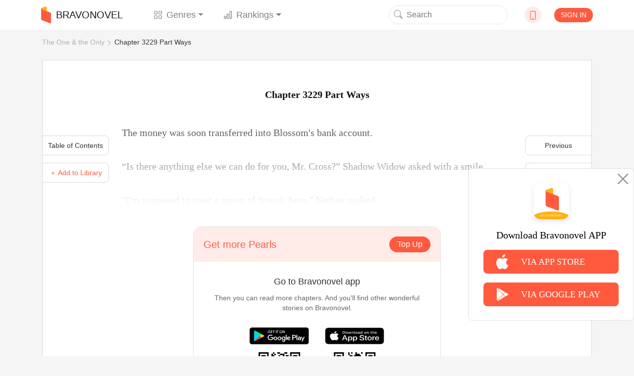

--- FILE ---
content_type: text/html; charset=utf-8
request_url: https://www.google.com/recaptcha/api2/aframe
body_size: 259
content:
<!DOCTYPE HTML><html><head><meta http-equiv="content-type" content="text/html; charset=UTF-8"></head><body><script nonce="V4wPACjMc6DQVd4mNC_yWQ">/** Anti-fraud and anti-abuse applications only. See google.com/recaptcha */ try{var clients={'sodar':'https://pagead2.googlesyndication.com/pagead/sodar?'};window.addEventListener("message",function(a){try{if(a.source===window.parent){var b=JSON.parse(a.data);var c=clients[b['id']];if(c){var d=document.createElement('img');d.src=c+b['params']+'&rc='+(localStorage.getItem("rc::a")?sessionStorage.getItem("rc::b"):"");window.document.body.appendChild(d);sessionStorage.setItem("rc::e",parseInt(sessionStorage.getItem("rc::e")||0)+1);localStorage.setItem("rc::h",'1769150878737');}}}catch(b){}});window.parent.postMessage("_grecaptcha_ready", "*");}catch(b){}</script></body></html>

--- FILE ---
content_type: text/css
request_url: https://www.bravonovel.com/static/assets_enweb/css/index.css
body_size: 6281
content:
/*! normalize.css v8.0.1 | MIT License | github.com/necolas/normalize.css */
/* Document
   ========================================================================== */
/**
 * 1. Correct the line height in all browsers.
 * 2. Prevent adjustments of font size after orientation changes in iOS.
 */
html {
  padding: 0;
  line-height: 1.15;
  /* 1 */
  -webkit-text-size-adjust: 100%;
  /* 2 */
}
/* Sections
   ========================================================================== */
/**
 * Remove the margin in all browsers.
 */
body {
  margin: 0;
  font-family: Poppins;
}

h2,h3 {
  font-family: Medium;
}
/**
 * Render the `main` element consistently in IE.
 */
main {
  display: block;
}
/**
 * Correct the font size and margin on `h1` elements within `section` and
 * `article` contexts in Chrome, Firefox, and Safari.
 */
h1 {
  font-size: 2em;
  margin: 0.67em 0;
  font-family: Bold;
}
/* Grouping content
   ========================================================================== */
/**
 * 1. Add the correct box sizing in Firefox.
 * 2. Show the overflow in Edge and IE.
 */
hr {
  -webkit-box-sizing: content-box;
  box-sizing: content-box;
  /* 1 */
  height: 0;
  /* 1 */
  overflow: visible;
  /* 2 */
}
/**
 * 1. Correct the inheritance and scaling of font size in all browsers.
 * 2. Correct the odd `em` font sizing in all browsers.
 */
pre {
  font-family: monospace, monospace;
  /* 1 */
  font-size: 1em;
  /* 2 */
}
/* Text-level semantics
   ========================================================================== */
/**
 * Remove the gray background on active links in IE 10.
 */
a {
  background-color: transparent;
}
/**
 * 1. Remove the bottom border in Chrome 57-
 * 2. Add the correct text decoration in Chrome, Edge, IE, Opera, and Safari.
 */
abbr[title] {
  border-bottom: none;
  /* 1 */
  text-decoration: underline;
  /* 2 */
  -webkit-text-decoration: underline dotted;
  text-decoration: underline dotted;
  /* 2 */
}
/**
 * Add the correct font weight in Chrome, Edge, and Safari.
 */
b,
strong {
  font-weight: bolder;
}
/**
 * 1. Correct the inheritance and scaling of font size in all browsers.
 * 2. Correct the odd `em` font sizing in all browsers.
 */
code,
kbd,
samp {
  font-family: monospace, monospace;
  /* 1 */
  font-size: 1em;
  /* 2 */
}
/**
 * Add the correct font size in all browsers.
 */
small {
  font-size: 80%;
}
/**
 * Prevent `sub` and `sup` elements from affecting the line height in
 * all browsers.
 */
sub,
sup {
  font-size: 75%;
  line-height: 0;
  position: relative;
  vertical-align: baseline;
}
sub {
  bottom: -0.25em;
}
sup {
  top: -0.5em;
}
/* Embedded content
   ========================================================================== */
/**
 * Remove the border on images inside links in IE 10.
 */
img {
  border-style: none;
}
/* Forms
   ========================================================================== */
/**
 * 1. Change the font styles in all browsers.
 * 2. Remove the margin in Firefox and Safari.
 */
button,
input,
optgroup,
select,
textarea {
  font-family: inherit;
  /* 1 */
  font-size: 100%;
  /* 1 */
  line-height: 1.15;
  /* 1 */
  margin: 0;
  /* 2 */
}
/**
 * Show the overflow in IE.
 * 1. Show the overflow in Edge.
 */
button,
input {
  /* 1 */
  overflow: visible;
}
/**
 * Remove the inheritance of text transform in Edge, Firefox, and IE.
 * 1. Remove the inheritance of text transform in Firefox.
 */
button,
select {
  /* 1 */
  text-transform: none;
}
/**
 * Correct the inability to style clickable types in iOS and Safari.
 */
button,
[type="button"],
[type="reset"],
[type="submit"] {
  -webkit-appearance: button;
}
/**
 * Remove the inner border and padding in Firefox.
 */
button::-moz-focus-inner,
[type="button"]::-moz-focus-inner,
[type="reset"]::-moz-focus-inner,
[type="submit"]::-moz-focus-inner {
  border-style: none;
  padding: 0;
}
/**
 * Restore the focus styles unset by the previous rule.
 */
button:-moz-focusring,
[type="button"]:-moz-focusring,
[type="reset"]:-moz-focusring,
[type="submit"]:-moz-focusring {
  outline: 1px dotted ButtonText;
}
/**
 * Correct the padding in Firefox.
 */
fieldset {
  padding: 0.35em 0.75em 0.625em;
}
/**
 * 1. Correct the text wrapping in Edge and IE.
 * 2. Correct the color inheritance from `fieldset` elements in IE.
 * 3. Remove the padding so developers are not caught out when they zero out
 *    `fieldset` elements in all browsers.
 */
legend {
  -webkit-box-sizing: border-box;
  box-sizing: border-box;
  /* 1 */
  color: inherit;
  /* 2 */
  display: table;
  /* 1 */
  max-width: 100%;
  /* 1 */
  padding: 0;
  /* 3 */
  white-space: normal;
  /* 1 */
}
/**
 * Add the correct vertical alignment in Chrome, Firefox, and Opera.
 */
progress {
  vertical-align: baseline;
}
/**
 * Remove the default vertical scrollbar in IE 10+.
 */
textarea {
  overflow: auto;
}
/**
 * 1. Add the correct box sizing in IE 10.
 * 2. Remove the padding in IE 10.
 */
[type="checkbox"],
[type="radio"] {
  -webkit-box-sizing: border-box;
  box-sizing: border-box;
  /* 1 */
  padding: 0;
  /* 2 */
}
/**
 * Correct the cursor style of increment and decrement buttons in Chrome.
 */
[type="number"]::-webkit-inner-spin-button,
[type="number"]::-webkit-outer-spin-button {
  height: auto;
}
/**
 * 1. Correct the odd appearance in Chrome and Safari.
 * 2. Correct the outline style in Safari.
 */
[type="search"] {
  -webkit-appearance: textfield;
  /* 1 */
  outline-offset: -2px;
  /* 2 */
}
/**
 * Remove the inner padding in Chrome and Safari on macOS.
 */
[type="search"]::-webkit-search-decoration {
  -webkit-appearance: none;
}
/**
 * 1. Correct the inability to style clickable types in iOS and Safari.
 * 2. Change font properties to `inherit` in Safari.
 */
::-webkit-file-upload-button {
  -webkit-appearance: button;
  /* 1 */
  font: inherit;
  /* 2 */
}
/* Interactive
   ========================================================================== */
/*
 * Add the correct display in Edge, IE 10+, and Firefox.
 */
details {
  display: block;
}
/*
 * Add the correct display in all browsers.
 */
summary {
  display: list-item;
}
/* Misc
   ========================================================================== */
/**
 * Add the correct display in IE 10+.
 */
template {
  display: none;
}
/**
 * Add the correct display in IE 10.
 */
[hidden] {
  display: none;
}
body {
  font-size: 18px;
  background-color: #fff;
  overflow-x: hidden;
}
h1,
h2,
h3,
h4,
h5,
dt {
  font-weight: normal;
  margin: 0;
}
a,
a:hover,
a:focus,
a:active {
  text-decoration: none;
  color: #333333;
}
p {
  margin: 0;
}
ul {
  padding: 0;
  margin: 0;
  list-style: none;
}
input {
  display: inline-block;
  width: 100%;
  outline: 0 none;
  font-size: 18px;
  font-family: -apple-system, BlinkMacSystemFont, Helvetica Neue, PingFang SC, Microsoft YaHei, Source Han Sans SC, Noto Sans CJK SC, WenQuanYi Micro Hei, sans-serif;
}
input::-webkit-input-placeholder {
  color: #AEAFB1;
}
input::-moz-placeholder {
  color: #AEAFB1;
}
input:-moz-placeholder {
  color: #AEAFB1;
}
input:-ms-input-placeholder {
  color: #AEAFB1;
}
button {
  border: 0 none;
  outline: 0 none;
  text-decoration: none;
  padding: 0;
}
.novel-cut {
  display: block;
  width: 100%;
  padding-top: 133.5%;
  overflow: hidden;
  position: relative;
}
.novel-cut img {
  width: 100%;
  position: absolute;
  top: 0;
  left: 0;
}
.flex-center,
.novel-list-genre .content-container .content,
.header-contaier .nav-link,
.header-contaier .down-icon,
.header-contaier .navbar-brand,
.footer-copyright-container .brand-container {
  display: -webkit-box;
  display: -ms-flexbox;
  display: flex;
  -webkit-box-align: center;
  -ms-flex-align: center;
  align-items: center;
  -webkit-box-pack: center;
  -ms-flex-pack: center;
  justify-content: center;
}
.image-cover,
.header-bg,
.header-contaier .navbar-brand .brand-icon,
.header-contaier .modal-header img,
.header-contaier .item div,
.footer-copyright-container .brand-container .brand-icon {
  background-size: cover;
  background-position: 50% 50%;
  background-repeat: no-repeat;
}
.hidden {
  display: none !important;
}
button:focus,
button:active,
.form-control:active,
.form-control:focus {
  outline: none;
  border-color: transparent;
  -webkit-box-shadow: none;
  box-shadow: none;
}
.header-bg-container {
  position: relative;
  overflow: hidden;
}
.header-bg,
.header-bg-mock {
  position: absolute;
  top: 0;
  left: 0;
  width: 100%;
  height: 100%;
  z-index: 1;
}
.header-bg {
  -webkit-filter: blur(20px);
  filter: blur(20px);
}
.header-bg-mock {
  background-color: rgba(0, 0, 0, 0.7);
}
.header-center-container {
  width: 100%;
  height: 100%;
  z-index: 2;
  position: relative;
}
.transparent-0 {
  opacity: 0;
}
.transparent-1 {
  opacity: 1;
}
@media (min-width: 2200px) and (min-width: 1200px) {
  .container,
  .container-lg,
  .container-md,
  .container-sm,
  .container-xl {
    width: 1348px;
  }
}
.toast-alert {
  position: fixed;
  top: 20px;
  left: 50%;
  -webkit-transform: translateX(-50%);
  transform: translateX(-50%);
}
.btn:focus,
.btn:active,
.form-control:active,
.form-control:focus {
  outline: none;
  border-color: transparent;
  -webkit-box-shadow: none;
  box-shadow: none;
}
.novel-list-transverse {
  width: 100%;
  background-color: #fff;
  -webkit-box-shadow: 0 1px 6px 0 rgba(214, 218, 222, 0.41);
  box-shadow: 0 1px 6px 0 rgba(214, 218, 222, 0.41);
  -webkit-box-shadow: none;
  box-shadow: none;
}
.novel-list-transverse .content {
  display: -webkit-box;
  display: -ms-flexbox;
  display: flex;
  background-color: #fff;
}
.novel-list-transverse .content .novel-card-vertical {
  -webkit-box-flex: 1;
  -ms-flex: 1;
  flex: 1;
  margin-right: 35px;
}
.novel-list-transverse .content .novel-card-vertical:last-child {
  margin: 0;
}
@media (max-width: 767px) {
  .novel-list-transverse .content .novel-card-vertical {
    width: 33.3%;
    margin: 0;
    padding: 1% 2%;
    -webkit-box-flex: 0;
    -ms-flex: none;
    flex: none;
  }
}
@media (max-width: 767px) {
  .novel-list-transverse .content {
    -ms-flex-wrap: wrap;
    flex-wrap: wrap;
  }
}
.novel-card-vertical {
  display: -webkit-box;
  display: -ms-flexbox;
  display: flex;
  -webkit-box-orient: vertical;
  -webkit-box-direction: normal;
  -ms-flex-direction: column;
  flex-direction: column;
  -webkit-box-align: center;
  -ms-flex-align: center;
  align-items: center;
  position: relative;
}
.novel-card-vertical .avatar {
  width: 100%;
  position: relative;
}
.novel-card-vertical .update-status {
  position: absolute;
  top: 0px;
  right: -5px;
  background-color: #ff593e;
  color: #fff;
  font-size: 12px;
  z-index: 2;
  padding: 0 5px;
  border-radius: 2px;
}
.novel-card-vertical .novel-info-container {
  width: 100%;
}
.novel-card-vertical .title {
  width: 100%;
  margin-top: 8px;
  font-size: 16px;
  font-family: PingFang-SC-Bold, PingFang-SC;
  font-weight: bold;
  color: #333333;
  white-space: nowrap;
  text-overflow: ellipsis;
  overflow: hidden;
}
.novel-card-vertical .author {
  font-size: 14px;
  font-family: PingFangSC-Regular, PingFang SC;
  font-weight: 400;
  color: #999999;
  line-height: 14px;
  margin: 10px 0;
}
.novel-card-vertical .tag {
  margin: 8px 0 2px;
}
.novel-card-vertical .tag span {
  font-size: 14px;
  color: #5BA8F8;
  padding: 2px 6px;
  border: 1px solid #5BA8F8;
  border-radius: 2px;
}
@media (max-width: 767px) {
  .novel-card-vertical .tag span {
    font-size: 12px;
  }
}
.novel-card-vertical .word {
  max-width: 100%;
  display: inline-block;
  font-size: 14px;
  -webkit-transform: scale(0.85);
  transform: scale(0.85);
  -webkit-transform-origin: center center;
  transform-origin: center center;
  color: #AEAFB1;
  white-space: nowrap;
  text-overflow: ellipsis;
  overflow: hidden;
}
.novel-card-vertical .chapter {
  margin-bottom: 10px;
}
.novel-card-vertical .chapter,
.novel-card-vertical .view-progress {
  font-size: 16px;
  color: #333333;
  line-height: 25px;
  font-weight: 400;
  font-family: PingFangSC-Regular, PingFang SC;
}
.recommend-list-container {
  display: -webkit-box;
  display: -ms-flexbox;
  display: flex;
  -ms-flex-wrap: wrap;
  flex-wrap: wrap;
  position: relative;
}
.recommend-list-container .novel-card {
  -webkit-box-flex: 1;
  -ms-flex: 1;
  flex: 1;
  display: -webkit-box;
  display: -ms-flexbox;
  display: flex;
}
.recommend-list-container .novel-card .card-left {
  width: 160px;
  margin: 1.25rem;
  margin-right: 15px;
  margin-left: 0;
}
.recommend-list-container .novel-card .card-body {
  -webkit-box-flex: 1;
  -ms-flex: 1;
  flex: 1;
}
.recommend-list-container .novel-card .card-body .title {
  font-size: 20px;
  font-family: PingFang-SC-Bold, PingFang-SC;
  font-weight: bold;
  color: #333333;
  line-height: 28px;
}
.recommend-list-container .novel-card .card-body .author {
  font-size: 14px;
  font-family: PingFang-SC-Bold, PingFang-SC;
  font-weight: bold;
  color: #333333;
  line-height: 20px;
  margin: 20px 0;
}
.recommend-list-container .novel-card .card-body .description {
  margin-top: 18px;
  display: -webkit-box;
  -webkit-box-orient: vertical;
  -webkit-line-clamp: 4;
  overflow: hidden;
  text-overflow: ellipsis;
  font-size: 16px;
  line-height: 1.5;
  max-height: 96px;
  font-family: PingFang-SC-Bold, PingFang-SC;
  font-size: 14px;
  font-weight: bold;
  color: #333333;
  line-height: 20px;
}
.recommend-list-container .novel-card .read-now {
  position: absolute;
  right: 10px;
  width: 122px;
  height: 50px;
  background: #ff593e;
  border-radius: 8px;
  color: #fff;
  text-align: center;
  line-height: 50px;
}
.recommend-list-container .novel-card .right-container {
  display: -webkit-box;
  display: -ms-flexbox;
  display: flex;
  -webkit-box-align: center;
  -ms-flex-align: center;
  align-items: center;
  -webkit-box-pack: center;
  -ms-flex-pack: center;
  justify-content: center;
  -webkit-box-orient: vertical;
  -webkit-box-direction: normal;
  -ms-flex-flow: column;
  flex-flow: column;
  margin: 0 20px;
}
.recommend-list-container .novel-card .right-container .btn {
  width: 174px;
  height: 64px;
  border-radius: 8px;
  font-size: 18px;
  font-family: PingFang-SC-Bold, PingFang-SC;
  font-weight: bold;
  line-height: 54px;
  text-align: center;
}
.recommend-list-container .novel-card .right-container .btn:first-child {
  color: #ffffff;
  background: #ff593e;
}
.recommend-list-container .novel-card .right-container .btn:last-child {
  background: #fff2f0;
  border-radius: 8px;
  color: #ff593e;
  margin-top: 27px;
}
.recommend-list-container .novel-card .right-container .btn i {
  margin-right: 6px;
}
.novel-list-genre {
  display: -webkit-box;
  display: -ms-flexbox;
  display: flex;
  -webkit-box-align: center;
  -ms-flex-align: center;
  align-items: center;
  -ms-flex-wrap: wrap;
  flex-wrap: wrap;
}
.novel-list-genre .content-container {
  padding: 25px;
  margin-bottom: 20px;
  background: #f5f5f5;
}
.novel-list-genre .content-container .avatar {
  width: 99px;
}
.novel-list-genre .content-container .title {
  font-size: 16px;
  font-weight: bold;
  color: #333333;
  line-height: 20px;
  margin-bottom: 20px;
}
.novel-list-genre .content-container .content {
  -webkit-box-pack: start;
  -ms-flex-pack: start;
  justify-content: start;
}
.novel-list-genre .content-container .left-container {
  font-size: 14px;
  font-weight: 400;
  color: #333333;
  line-height: 24px;
  white-space: nowrap;
  margin-left: 20px;
  overflow: hidden;
  word-wrap: normal;
}
.novel-list-genre .content-container .left-container li {
  white-space: nowrap;
  text-overflow: ellipsis;
  overflow: hidden;
}
.score-container {
  display: -webkit-box;
  display: -ms-flexbox;
  display: flex;
  -webkit-box-align: center;
  -ms-flex-align: center;
  align-items: center;
  margin-top: 10px;
}
.score-container img {
  width: 16px;
  height: 16px;
  -o-object-fit: contain;
  object-fit: contain;
  margin-right: 2px;
}
.score-container .fraction {
  top: 1px;
  position: relative;
  font-size: 14px;
  font-weight: 400;
  color: #666666;
}
.banner {
  display: block;
  width: 100%;
}
.banner img {
  width: 100%;
}
.chapters {
  width: 100%;
  background-color: #fff;
  -webkit-box-shadow: 0 1px 6px 0 rgba(214, 218, 222, 0.41);
  box-shadow: 0 1px 6px 0 rgba(214, 218, 222, 0.41);
  display: -webkit-box;
  display: -ms-flexbox;
  display: flex;
  -webkit-box-orient: vertical;
  -webkit-box-direction: normal;
  -ms-flex-direction: column;
  flex-direction: column;
  -webkit-box-shadow: none;
  box-shadow: none;
}
.chapters .table {
  font-size: 14px;
  line-height: 1.5;
  margin: 0;
  display: -webkit-box;
  display: -ms-flexbox;
  display: flex;
  -webkit-box-orient: vertical;
  -webkit-box-direction: normal;
  -ms-flex-direction: column;
  flex-direction: column;
  height: 100%;
  text-align: center;
}
.chapters .table .thead {
  color: #333;
  font-weight: 500;
  padding: 20px 0;
  display: -webkit-box;
  display: -ms-flexbox;
  display: flex;
  border-bottom: 1px solid #F2F5F8;
}
.chapters .table .thead li {
  padding: 0;
}
.chapters .table .light-text a {
  color: #666 !important;
}
.chapters .table .light-text a:hover {
  color: #0480FF !important;
}
.chapters .table .tbody {
  display: -webkit-box;
  display: -ms-flexbox;
  display: flex;
  -webkit-box-orient: vertical;
  -webkit-box-direction: normal;
  -ms-flex-direction: column;
  flex-direction: column;
  -webkit-box-pack: justify;
  -ms-flex-pack: justify;
  justify-content: space-between;
}
.chapters .table .tbody ul {
  border-bottom: 1px solid #F2F5F8;
  height: 100%;
  display: -webkit-box;
  display: -ms-flexbox;
  display: flex;
  -webkit-box-align: center;
  -ms-flex-align: center;
  align-items: center;
  padding: 20px 0;
}
.chapters .table .tbody ul li {
  padding: 0;
  white-space: nowrap;
  color: #AEAFB1;
}
.chapters .table .tbody ul li a {
  display: block;
  width: 100%;
  color: #AEAFB1;
  white-space: nowrap;
  text-overflow: ellipsis;
  overflow: hidden;
}
.chapters .table .tbody ul li a:hover {
  color: #0480FF;
}
header {
  background-color: #ffffff;
}
.header-contaier {
  padding: 0;
}
.header-contaier .navbar {
  display: -webkit-box;
  display: -ms-flexbox;
  display: flex;
  -webkit-box-align: center;
  -ms-flex-align: center;
  align-items: center;
  -ms-flex-pack: distribute;
  justify-content: space-around;
  background-color: #ffffff !important;
  margin: auto;
  padding: .5rem 0;
}
.header-contaier .navbar-collapse {
  width: 470px;
  -webkit-box-flex: 0;
  -ms-flex-positive: 0;
  flex-grow: 0;
}
.header-contaier .nav-item {
  margin: 0 5%;
}
.header-contaier .nav-item svg {
  margin-right: 8px;
}
.header-contaier .form-inline {
  position: relative;
}
.header-contaier .form-inline input {
  padding-left: 35px !important;
  border-color: #e4e5eb;
  border-radius: 50px;
}
.header-contaier .search-btn {
  position: absolute;
  left: 10px;
  top: 8px;
  color: #999;
  z-index: 2;
  cursor: pointer;
  background-color: transparent;
}
.header-contaier .down-icon {
  width: 34px;
  height: 34px;
  background-color: #fface9;
  border-radius: 50%;
  overflow: hidden;
}
.header-contaier .down-icon a {
  color: #ff593e;
}
.header-contaier .user {
  width: 33px;
  height: 33px;
  background: #e7e7e7;
  border-radius: 50%;
  overflow: hidden;
}
.header-contaier .signin {
  background-color: #ff593e;
  border-radius: 50px;
  color: #fff;
  line-height: 1.1;
}
.header-contaier .navbar-brand .brand-icon {
  width: 20px;
  height: 34px;
  margin-right: 10px;
}
.header-contaier .modal-dialog {
  max-width: 660px !important;
  text-align: center;
}
.header-contaier .modal-header {
  display: -webkit-box;
  display: -ms-flexbox;
  display: flex;
  -webkit-box-align: center;
  -ms-flex-align: center;
  align-items: center;
  -webkit-box-orient: vertical;
  -webkit-box-direction: normal;
  -ms-flex-flow: column;
  flex-flow: column;
  border-bottom: 0;
}
.header-contaier .modal-header img {
  width: 66px;
  height: 55px;
  margin-bottom: 15px;
}
.header-contaier .modal-content {
  border: 1px solid #eeeeee;
}
.header-contaier .close-btn {
  text-align: right;
  margin-right: 15px;
  margin-top: 10px;
  border: none;
  background-color: transparent;
  color: #979797;
  font-size: 20px;
  outline: none;
}
.header-contaier .modal-header {
  -webkit-box-pack: center !important;
  -ms-flex-pack: center !important;
  justify-content: center !important;
}
.header-contaier .modal-body {
  font-size: 0.9rem;
  font-weight: 400;
  color: #333333;
  line-height: 20px;
  padding: 2rem;
}
.header-contaier .modal-footer-tip {
  font-size: 0.9rem;
  font-weight: 400;
  color: #333333;
  padding: 0 0 2.5rem 0;
}
.header-contaier .item {
  display: -webkit-box;
  display: -ms-flexbox;
  display: flex;
  -webkit-box-align: center;
  -ms-flex-align: center;
  align-items: center;
  max-width: 26.75rem;
  height: 4rem;
  background: #ffffff;
  -webkit-box-shadow: 0px 0px 8px 2px rgba(191, 191, 191, 0.22);
  box-shadow: 0px 0px 8px 2px rgba(191, 191, 191, 0.22);
  border-radius: 2rem;
  margin: 0 auto 1.875rem auto;
  padding: 0 20px;
  cursor: pointer;
}
.header-contaier .item .google-icon {
  background-image: url('../images/google-icon.png');
}
.header-contaier .item .face-icon {
  background-image: url('../images/face-icon.png');
}
.header-contaier .item .line-icon {
  background-image: url('../images/line-icon.png');
}
.header-contaier .item div {
  width: 28px;
  height: 28px;
  border-radius: 50%;
  margin-right: 80px;
}
.footer-copyright-container {
  width: 100%;
  height: 320px;
  background-color: #fbf4ec;
  display: -webkit-box;
  display: -ms-flexbox;
  display: flex;
  -webkit-box-align: center;
  -ms-flex-align: center;
  align-items: center;
}
.footer-copyright-container a {
  font-size: 14px;
  font-weight: 400;
  color: #333333;
  line-height: 32px;
}
.footer-copyright-container a:hover {
  text-decoration: none;
}
.footer-copyright-container .container {
  display: -webkit-box;
  display: -ms-flexbox;
  display: flex;
  -ms-flex-line-pack: center;
  align-content: center;
  -webkit-box-pack: justify;
  -ms-flex-pack: justify;
  justify-content: space-between;
  -ms-flex-flow: wrap;
  flex-flow: wrap;
}
.footer-copyright-container .bravnovel p:last-child {
  font-size: 12px;
  font-weight: 400;
  color: #333333;
  line-height: 12px;
}
.footer-copyright-container .links {
  display: -webkit-box;
  display: -ms-flexbox;
  display: flex;
  -webkit-box-orient: vertical;
  -webkit-box-direction: normal;
  -ms-flex-flow: column;
  flex-flow: column;
}
.footer-copyright-container .links .title,
.footer-copyright-container .follow .title {
  margin-bottom: 20px;
}
.footer-copyright-container .title {
  font-size: 18px;
  font-weight: bold;
  color: #333333;
  line-height: 25px;
}
.footer-copyright-container i {
  font-size: 15px;
  margin-right: 8px;
  cursor: pointer;
}
.footer-copyright-container .brand-container {
  margin-bottom: 20px;
}
.footer-copyright-container .brand-container .brand-icon {
  width: 20px;
  height: 34px;
  margin-right: 10px;
}
.bravonovel-container .swiper-container {
  width: 100%;
  height: 520px;
  --swiper-navigation-size: 30px;
  --swiper-navigation-color: #ffffff;
  background-color: #ff593e;
}
.bravonovel-container .components-container {
  position: relative;
  padding: 10px 50px;
  background-color: #fff;
  border-radius: 8px;
  top: -100px;
  z-index: 2;
}
.bravonovel-container .linear-container {
  position: absolute;
  top: 0;
  left: 0;
  width: 100%;
  height: 467px;
  background: -webkit-gradient(linear, left top, left bottom, from(#ffebe7), to(#ffffff));
  background: linear-gradient(180deg, #ffebe7 0%, #ffffff 100%);
  border-radius: 8px;
  z-index: 0;
}
.bravonovel-container .recommend-container .banner {
  margin-top: 30px;
}
.bravonovel-container .recommend-container .novel-list-transverse {
  margin: 30px 0;
}
.bravonovel-container .recommend-container h2 {
  position: relative;
  margin: 30px 0;
}
.bravonovel-container .recommend-container h2::after {
  content: "";
  display: block;
  position: absolute;
  left: 0;
  top: 50%;
  width: 4px;
  height: 24px;
  margin-left: -17px;
  -webkit-transform: translateY(-50%);
  -ms-transform: translateY(-50%);
  transform: translateY(-50%);
  background-color: #ff593e;
}
.bravonovel-container .recommend-container .recommend-list-container {
  margin: -1.25rem 0;
}
.bravonovel-container .novel-card-vertical {
  max-width: 140px;
}

.side-bar-box {
    position: fixed;
    right: 0;
    bottom: 10vh;
    margin: auto;
    width: 335px;
    height: 308px;
    background: #FFFFFF;
    border-radius: 8px;
    border: 1px solid #DFDFDF;
    padding: 30px;
    padding-top: 10px;
    display: flex;
    flex-direction: column;
    align-items: center;
    box-sizing: border-box;
    z-index: 10;
}

.side-bar-box .close-image{
    width: 22px;
    height: 22px;
    cursor: pointer;
    position: absolute;
    right: 10px;
    top: 10px;
}

.side-bar-box .app-image {
    width: 112px;
    height: 112px;
    display: block;
}

.side-bar-box p {
    font-size: 20px;
    font-family: SFPro-Medium, SFPro;
    font-weight: 500;
    color: #000000;
    line-height: 24px;
}

.side-bar-box .side-bar-item{
    font-size: 18px;
    font-family: SFPro-Medium, SFPro;
    font-weight: 500;
    color: #FFFFFF;
    width: 100%;
    height: 48px;
    background: #FF593E;
    border-radius: 8px;
    line-height: 48px;
    margin-top: 18px;
    cursor: pointer;
    display: flex;
    align-items: center;
}

.side-bar-box .side-bar-item img {
    width: 24px;
    display: block;
    margin: 0 26px;
}

